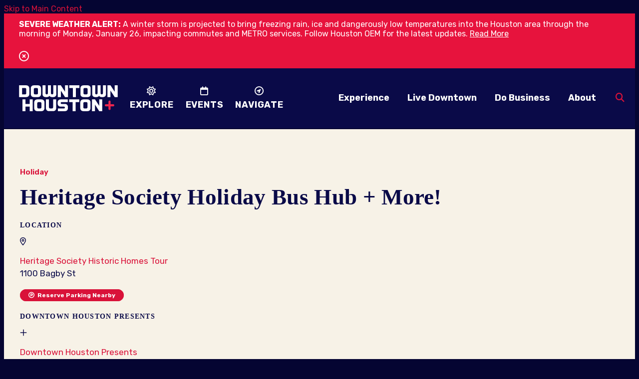

--- FILE ---
content_type: text/html; charset=UTF-8
request_url: https://downtownhouston.org/do/holiday-bus-tours
body_size: 7558
content:

<!doctype html>
<html lang="en" prefix="og: http://ogp.me/ns#">
<head>
  <meta charset="utf-8">
  <meta name="viewport" content="width=device-width, initial-scale=1">
  <meta name="p:domain_verify" content="d62833ce57784a2633fa8682c30f16ae">
  <title>Heritage Society Holiday Bus Hub + More! | Downtown Houston</title>
  <link rel="canonical" href="https://downtownhouston.org/do/holiday-bus-tours">
  <meta name="robots" content="index, follow">
  <meta name="description" content="Heritage Society Holiday Bus Hub + More! | Downtown Houston">
  
  <link rel="preconnect" href="https://ctycms.com/">
  <link rel="preconnect" href="https://img.ctykit.com/">
  <link rel="preconnect" href="https://fonts.googleapis.com">
  <link rel="preconnect" href="https://fonts.gstatic.com" crossorigin>
  
  <link rel="icon" href="/favicon.ico" sizes="any">
  <link rel="icon" href="/favicon.svg" type="image/svg+xml">
  <link rel="apple-touch-icon" href="/apple-touch-icon.png">
  <link rel="manifest" href="/site.webmanifest">
  
  <link rel="stylesheet" href="https://ctycms.com/tx-houston/css/cty_css_v21.min.css">  
  
  <link rel="stylesheet" href="/_templates/_styles.css?v=2025-08-01a">
  
  <link href="https://fonts.googleapis.com/css2?family=Rubik:ital,wght@0,400;0,500;0,600;0,700;1,400;1,700&display=swap" rel="stylesheet">
  <link href="https://fonts.googleapis.com/css2?family=Kanit:wght@400;600;700&display=swap" rel="stylesheet">  
     
  <script defer src="https://kit.fontawesome.com/1872c177cb.js" crossorigin="anonymous"></script>


<!-- Google tag (gtag.js) -->
<script async src="https://www.googletagmanager.com/gtag/js?id=G-Z6SK8DYJVT"></script>
<script>
  window.dataLayer = window.dataLayer || [];
  function gtag(){dataLayer.push(arguments);}
  gtag('js', new Date());
  gtag('config', 'G-Z6SK8DYJVT');
</script>

      
</head>
<body>
	
<a class="visually-hidden-focusable" href="#page-content">Skip to Main Content</a>
	
<div class="alert-wrap">
	<div class="alerts-class alert-magenta alert-first">
		<div class="container-fluid container-fluid-full">
			<div class="row">
				<div class="col-11 text-start">
					<div class="alerts-message"><strong>Severe Weather Alert:</strong> A winter storm is projected to bring freezing rain, ice and dangerously low temperatures into the Houston area through the morning of Monday, January 26, impacting commutes and METRO services. Follow Houston OEM for the latest updates. <a class="alerts-link" href="https://houstonoem.org/" target="_blank" rel="noopener" aria-label="Get Alert Content">Read More</a></div>
				</div>				<div class="col-1 text-end">
<div class="alerts-dismiss"><button aria-label="dismiss alert" id="dismiss-alert"><i aria-hidden="true" class="far fa-times-circle"></i></button></div>				</div>			</div>		</div>	</div></div>


				
	
<div id="page-wrap">
<header>	
<div id="page-header">
<div class="header-wrap">
  <div class="container-fluid container-fluid-full">
    <div class="nav-relative">
      <div class="nav-hold">       
        <div class="nav-logo"><a href="/" aria-label="home">
          <svg version="1.1" xmlns="http://www.w3.org/2000/svg" xmlns:xlink="http://www.w3.org/1999/xlink" x="0px" y="0px"
          	 viewBox="0 0 1000 264" style="enable-background:new 0 0 1000 264;" xml:space="preserve">
          <path style="fill:#FFFFFF" d="M31.5,92.8h30.3c7,0,12-5.1,12-12.1V40c0-7-5.1-12.1-12-12.1H31.5V92.8z M1,120.1V0.6h74.1c16.9,0,29.3,12.5,29.3,29.5v60.4
          	c0,17.1-12.4,29.5-29.3,29.5H1z M150.2,80.6c0,7,5.1,12.1,12,12.1h18.3c7,0,12-5.1,12-12.1V40c0-7-5.1-12.1-12-12.1h-18.3
          	c-6.9,0-12,5.1-12,12.1V80.6z M149,120.1c-16.9,0-29.3-12.5-29.3-29.5V30.1c0-17.1,12.4-29.5,29.3-29.5h44.7
          	c16.9,0,29.3,12.5,29.3,29.5v60.4c0,17.1-12.4,29.5-29.3,29.5H149z M347.4,0.6h30.5v89.9c0,17.1-12.4,29.5-29.3,29.5h-16.3
          	c-10.3,0-19.2-4.8-24.2-12.3c-5.1,7.5-13.9,12.3-24.2,12.3h-16.3c-16.9,0-29.3-12.5-29.3-29.5V0.6h30.5v80c0,7,5.1,12.1,12,12.1
          	c6.9,0,12-5.1,12-12.1v-80h30.5v80c0,7,5.1,12.1,12,12.1c6.9,0,12-5.1,12-12.1V0.6z M496.6,0.6v119.5h-30.5l-42.4-65.5v65.5h-30.5
          	V0.6h30.5l42.4,65.5V0.6H496.6z M611,0.6v27.3h-35.6v92.2h-30.5V27.9h-35.6V0.6H611z M652.6,80.6c0,7,5.1,12.1,12,12.1h18.3
          	c7,0,12-5.1,12-12.1V40c0-7-5.1-12.1-12-12.1h-18.3c-6.9,0-12,5.1-12,12.1V80.6z M651.4,120.1c-16.9,0-29.3-12.5-29.3-29.5V30.1
          	c0-17.1,12.4-29.5,29.3-29.5h44.7c16.9,0,29.3,12.5,29.3,29.5v60.4c0,17.1-12.4,29.5-29.3,29.5H651.4z M849.8,0.6h30.5v89.9
          	c0,17.1-12.4,29.5-29.3,29.5h-16.3c-10.3,0-19.2-4.8-24.2-12.3c-5.1,7.5-13.9,12.3-24.2,12.3H770c-16.9,0-29.3-12.5-29.3-29.5V0.6
          	h30.5v80c0,7,5.1,12.1,12,12.1s12-5.1,12-12.1v-80h30.5v80c0,7,5.1,12.1,12,12.1c6.9,0,12-5.1,12-12.1V0.6z M999,0.6v119.5h-30.5
          	l-42.4-65.5v65.5h-30.5V0.6h30.5l42.4,65.5V0.6H999z M139,143.9v119.5h-30.5v-46.1H66.2v46.1H35.6V143.9h30.5V190h42.4v-46.1H139z
          	 M184.8,224c0,7,5.1,12.1,12,12.1h18.3c7,0,12-5.1,12-12.1v-40.6c0-7-5.1-12.1-12-12.1h-18.3c-6.9,0-12,5.1-12,12.1V224z
          	 M183.6,263.4c-16.9,0-29.3-12.5-29.3-29.5v-60.4c0-17.1,12.4-29.5,29.3-29.5h44.7c16.9,0,29.3,12.5,29.3,29.5v60.4
          	c0,17.1-12.4,29.5-29.3,29.5H183.6z M376.3,143.9v89.9c0,17.1-12.4,29.5-29.3,29.5h-44.7c-16.9,0-29.3-12.5-29.3-29.5v-89.9h30.5v80
          	c0,7,5.1,12.1,12,12.1h18.3c7,0,12-5.1,12-12.1v-80H376.3z M495,219v15.4c0,17.1-12.4,29-29.3,29h-72.4v-27.3h61.9
          	c5.4,0,9.3-3.9,9.3-9.4c0-5.5-3.9-9.4-9.3-9.4h-34.2c-17.3,0-29.3-12-29.3-29V173c0-17.1,12.4-29,29.3-29h72.4v27.3h-61.9
          	c-5.4,0-9.3,3.9-9.3,9.4c0,5.5,3.9,9.4,9.3,9.4h34.2C482.6,190,495,202,495,219 M609.4,143.9v27.3h-35.6v92.2h-30.5v-92.2h-35.6
          	v-27.3H609.4z M650.9,224c0,7,5.1,12.1,12,12.1h18.3c7,0,12-5.1,12-12.1v-40.6c0-7-5.1-12.1-12-12.1H663c-6.9,0-12,5.1-12,12.1V224z
          	 M649.7,263.4c-16.9,0-29.3-12.5-29.3-29.5v-60.4c0-17.1,12.4-29.5,29.3-29.5h44.7c16.9,0,29.3,12.5,29.3,29.5v60.4
          	c0,17.1-12.4,29.5-29.3,29.5H649.7z M842.5,143.9v119.5H812l-42.4-65.5v65.5h-30.5V143.9h30.5l42.4,65.5v-65.5H842.5z"/>
          <path style="fill:#ED254E" d="M964.3,203.6L964.3,203.6c0,6.1-4.9,11-10.9,11h-26v26.2c0,6.1-4.9,11-10.9,11c-6,0-10.9-4.9-10.9-11v-26.2
          	h-26.1c-6,0-10.9-4.9-10.9-11s4.9-11,10.9-11h26.1v-26.2c0-6.1,4.9-11,10.9-11c6,0,10.9,4.9,10.9,11v26.2h26
          	C959.5,192.6,964.3,197.6,964.3,203.6"/>
          </svg>
        </a></div>
        <div class="nav-toggle">
          <a href="#" aria-label="toggle menu" aria-expanded="false" id="nav-drawer-toggle">
            <span class="nav-toggle-open"><i aria-hidden="true" class="fas fa-bars"></i></span>
            <span class="nav-toggle-close" style="display:none"><i aria-hidden="true" class="fas fa-times"></i></span>
          </a>
        </div>
      </div>
      <div id="nav-drawer">
				<nav>
				  
        <div id="callout-nav">
          <ul>
            <li><a href="/explore"><span><i aria-hidden="true" class="far fa-sun"></i></span><strong>Explore</strong></a></li><li><a href="/calendar"><span><i aria-hidden="true" class="far fa-calendar"></i></span><strong>Events</strong></a></li><li><a href="/navigate"><span><i aria-hidden="true" class="far fa-circle-location-arrow"></i></span><strong>Navigate</strong></a></li>          </ul>
        </div>  
				<div id="primary-nav">			
					

<ul>
<li><div class="menu-set"><a href="/experience">Experience</a><a href="#" aria-label="toggle sub menu" aria-expanded="false" class="subnav-toggle"><span class="subnav-toggle-open"><i aria-hidden="true" class="fas fa-chevron-down"></i></span><span class="subnav-toggle-close" style="display:none"><i aria-hidden="true" class="fas fa-chevron-up"></i></span></a></div>

	<ul>
		<li><a href="/experience/dining">Dining</a></li>
		<li><a href="/experience/bars-nightlife">Bars + Nightlife</a></li>
		<li><a href="/experience/public-art">Public Art</a></li>
		<li><a href="/experience/stay">Stay</a></li>
		<li><a href="/experience/parks">Parks</a></li>
		<li><a href="/experience/downtown-tunnels">Downtown Tunnels</a></li>
		<li><a href="/experience/neighborhoods">Neighborhoods</a></li>
		<li><a href="/experience/stories">Stories</a></li>
	</ul>
</li>
<li><div class="menu-set"><a href="/live-downtown">Live Downtown</a><a href="#" aria-label="toggle sub menu" aria-expanded="false" class="subnav-toggle"><span class="subnav-toggle-open"><i aria-hidden="true" class="fas fa-chevron-down"></i></span><span class="subnav-toggle-close" style="display:none"><i aria-hidden="true" class="fas fa-chevron-up"></i></span></a></div>

	<ul>
		<li><a href="/live-downtown/housing">Housing</a></li>
		<li><a href="/live-downtown/services">Residential Services</a></li>
		<li><a href="/live-downtown/community">Community</a></li>
	</ul>
</li>
<li><div class="menu-set"><a href="/do-business">Do Business</a><a href="#" aria-label="toggle sub menu" aria-expanded="false" class="subnav-toggle"><span class="subnav-toggle-open"><i aria-hidden="true" class="fas fa-chevron-down"></i></span><span class="subnav-toggle-close" style="display:none"><i aria-hidden="true" class="fas fa-chevron-up"></i></span></a></div>

	<ul>
		<li><a href="/do-business/research-reports">Research + Reports</a></li>
		<li><a href="/do-business/incentives-programs">Real Estate Programs</a></li>
		<li><a href="/do-business/investment-map">Investment Map</a></li>
		<li><a href="/do-business/office">Office</a></li>
		<li><a href="/do-business/hospitality">Hospitality</a></li>
		<li><a href="/do-business/procurement-rfp">Procurement + RFP</a></li>
		<li><a href="/do-business/become-a-member">Become a CHI Member</a></li>
	</ul>
</li>
<li><div class="menu-set"><a href="/about">About</a><a href="#" aria-label="toggle sub menu" aria-expanded="false" class="subnav-toggle"><span class="subnav-toggle-open"><i aria-hidden="true" class="fas fa-chevron-down"></i></span><span class="subnav-toggle-close" style="display:none"><i aria-hidden="true" class="fas fa-chevron-up"></i></span></a></div>

	<ul>
		<li><a href="/about/strategic-alignment-plan">Strategic Alignment Plan</a></li>
		<li><a href="/about/top20">Downtown&#039;s Top 20</a></li>
		<li><a href="/about/dth-builds">DTH+ Builds</a></li>
		<li><a href="/about/central-houston">CHI</a></li>
		<li><a href="/about/houston-downtown-management-district">HDMD</a></li>
		<li><a href="/about/downtown-redevelopment-authority">DRA</a></li>
		<li><a href="/about/programs">Programs</a></li>
		<li><a href="/about/staff">Staff</a></li>
		<li><a href="/about/resources">Resources</a></li>
		<li><a href="/about/newsletters">Newsletters</a></li>
		<li><a href="/about/news">In the News</a></li>
		<li><a href="/about/contact-us">Contact Us</a></li>
		<li><a href="/about/career-opportunities">Career Opportunities</a></li>
	</ul>
</li>
</ul>

				</div>
				<div id="secondary-nav">
          
          <div class="search-hold">
  					<div class="search-box">
              <div class="search-box-block">
  						  <form id="site-search" method="get" action="/search">
  							  <label class="visually-hidden-focusable" for="q">Search</label>
  							  <input type="text" id="q" name="q" placeholder="Search">
  							  <button type="submit" aria-label="submit"><i aria-hidden="true" title="submit" class="fas fa-search"></i></button>
  						  </form>
              </div>
  					</div>
            <div class="search-toggle">
              <a href="#" aria-label="toggle search" aria-expanded="false" id="nav-search-toggle">
                <span class="search-toggle-open"><i aria-hidden="true" class="fas fa-search"></i></span>
                <span class="search-toggle-close" style="display:none"><i aria-hidden="true" class="fas fa-times"></i></span>
              </a>
            </div>
            
          </div>
				</div>
			</nav>
			</div>
		</div>
	 </div>
</div>
</div>
</header>

<main id="page-content">
	
<div class="theme-houston-light">

<div class="container-fluid">
	<div class="row gx-5 padding-top align-items-end">
		<div class="col-lg-6 col-xl-5">
      
      <p class="header-groups"><a href="/calendar/holiday">Holiday</a> 
</p>

      
  		<h1>Heritage Society Holiday Bus Hub + More!</h1>
						
      <h2 class="on-detail">Location</h2><div class="awesome-box"><div class="awesome-box-icon"><i aria-hidden="true" class="far fa-map-marker-alt"></i></div><div class="awesome-box-link"><p><a href="/go/heritage-society-historic-homes-tour">Heritage Society Historic Homes Tour</a><br />1100 Bagby St</p></div></div><p><a href="https://widget.arrive.com/index.html?ui-components=map,time-picker,checkout,purchase-confirmation&destination-latitude=29.75903&destination-longitude=-95.37238&map-panning=true&map-zoom=16&parkwhiz-opens-in-new-tab=false&search-radius=2&title-override-text=Parking%20Near%20Heritage+Society+Historic+Homes+Tour" class="btn btn-brand-pill" target="_blank" rel="noopener"><i class="fa-solid fa-circle-parking"></i>&nbsp;&nbsp;Reserve Parking Nearby</a></p>  
      
      <h2 class="on-detail">Downtown Houston Presents</h2><div class="awesome-box"><div class="awesome-box-icon"><i aria-hidden="true" class="far fa-plus"></i></div><div class="awesome-box-link"><p><a href="/calendar/downtown-houston-presents">Downtown Houston Presents</a></p></div></div>      
      <p><a href="https://www.eventbrite.com/e/holiday-bus-tours-tickets-757884642367?aff=oddtdtcreator"  class="btn btn-brand-pill" rel="noopener" target="_blank">Event Website</a></p>
    
      
  		<h2 class="on-detail">Dates and Times for this Past Event</h2>
<ul class="datelist">
<li><div class="awesome-box"><div class="awesome-box-icon"><i aria-hidden="true" class="far fa-calendar-day"></i></div><div class="awesome-box-link"><span class="dldate">Saturday, Dec 30, 2023</span>&nbsp;&nbsp;<span class="dltime">7 p.m. - 10 p.m.</span></div></div></li>
<li><div class="awesome-box"><div class="awesome-box-icon"><i aria-hidden="true" class="far fa-calendar-day"></i></div><div class="awesome-box-link"><span class="dldate">Friday, Dec 29, 2023</span>&nbsp;&nbsp;<span class="dltime">7 p.m. - 10 p.m.</span></div></div></li>
<li><div class="awesome-box"><div class="awesome-box-icon"><i aria-hidden="true" class="far fa-calendar-day"></i></div><div class="awesome-box-link"><span class="dldate">Saturday, Dec 23, 2023</span>&nbsp;&nbsp;<span class="dltime">7 p.m. - 10 p.m.</span></div></div></li>
<li><div class="awesome-box"><div class="awesome-box-icon"><i aria-hidden="true" class="far fa-calendar-day"></i></div><div class="awesome-box-link"><span class="dldate">Friday, Dec 22, 2023</span>&nbsp;&nbsp;<span class="dltime">7 p.m. - 10 p.m.</span></div></div></li>
<li><div class="awesome-box"><div class="awesome-box-icon"><i aria-hidden="true" class="far fa-calendar-day"></i></div><div class="awesome-box-link"><span class="dldate">Saturday, Dec 16, 2023</span>&nbsp;&nbsp;<span class="dltime">7 p.m. - 10 p.m.</span></div></div></li>
<li><div class="awesome-box"><div class="awesome-box-icon"><i aria-hidden="true" class="far fa-calendar-day"></i></div><div class="awesome-box-link"><span class="dldate">Friday, Dec 15, 2023</span>&nbsp;&nbsp;<span class="dltime">7 p.m. - 10 p.m.</span></div></div></li>
<li><div class="awesome-box"><div class="awesome-box-icon"><i aria-hidden="true" class="far fa-calendar-day"></i></div><div class="awesome-box-link"><span class="dldate">Saturday, Dec 9, 2023</span>&nbsp;&nbsp;<span class="dltime">7 p.m. - 10 p.m.</span></div></div></li>
<li><div class="awesome-box"><div class="awesome-box-icon"><i aria-hidden="true" class="far fa-calendar-day"></i></div><div class="awesome-box-link"><span class="dldate">Friday, Dec 8, 2023</span>&nbsp;&nbsp;<span class="dltime">7 p.m. - 10 p.m.</span></div></div></li>
<li><div class="awesome-box"><div class="awesome-box-icon"><i aria-hidden="true" class="far fa-calendar-day"></i></div><div class="awesome-box-link"><span class="dldate">Saturday, Dec 2, 2023</span>&nbsp;&nbsp;<span class="dltime">7 p.m. - 10 p.m.</span></div></div></li>
<li><div class="awesome-box"><div class="awesome-box-icon"><i aria-hidden="true" class="far fa-calendar-day"></i></div><div class="awesome-box-link"><span class="dldate">Friday, Dec 1, 2023</span>&nbsp;&nbsp;<span class="dltime">7 p.m. - 10 p.m.</span></div></div></li>
<li><div class="awesome-box"><div class="awesome-box-icon"><i aria-hidden="true" class="far fa-calendar-day"></i></div><div class="awesome-box-link"><span class="dldate">Saturday, Nov 25, 2023</span>&nbsp;&nbsp;<span class="dltime">7 p.m. - 10 p.m.</span></div></div></li>
<li><div class="awesome-box"><div class="awesome-box-icon"><i aria-hidden="true" class="far fa-calendar-day"></i></div><div class="awesome-box-link"><span class="dldate">Friday, Nov 24, 2023</span>&nbsp;&nbsp;<span class="dltime">7 p.m. - 10 p.m.</span></div></div></li>
</ul>
            	

		</div><div class="col-lg-6 col-xl-7">
		
<div id="carousel-detail" class="carousel slide carousel-fade" data-bs-ride="carousel">
<div class="carousel-inner">
<div class="carousel-item active" data-bs-interval="3000" data-pause="true">	<img width="7172" height="4784" class="d-block img-fluid" src="https://img.ctykit.com/cdn/tx-houston/images/tr:w-1800/houston-city-bus-tour-final-57-1-v1.jpg" alt="" />
</div>
<div class="carousel-item" data-bs-interval="3000" data-pause="true">	<img width="2500" height="1308" class="d-block img-fluid" src="https://img.ctykit.com/cdn/tx-houston/images/tr:w-1800/dd-holiday-bus-tour-1200x628-v1.jpg" alt="" />
</div>
</div>
    <button class="carousel-control-prev" type="button" data-bs-target="#carousel-detail" data-bs-slide="prev">
      <span class="carousel-control-prev-icon" aria-hidden="true"></span>
      <span class="visually-hidden">Previous</span>
    </button>
    <button class="carousel-control-next" type="button" data-bs-target="#carousel-detail" data-bs-slide="next">
      <span class="carousel-control-next-icon" aria-hidden="true"></span>
      <span class="visually-hidden">Next</span>
    </button>
    </div>
		

		</div>
	</div>
  <div class="row">
    <div class="col-12 padding-bottom">
      
      <div class="hold-maxwidth">
		
	    <h2 class="on-detail">Details</h2>
<p>After strolling through Winter Wanderland on Bagby, meet us at he Heritage Society Holiday Bus Hub event Fridays and Saturday, from 7:00 PM - 10:00 PM, at 1100 Bagby Street. Free Parking is at 212 Dallas.&nbsp; <a href="https://www.eventbrite.com/e/heritage-society-holiday-bus-hub-more-tickets-757884642367?aff=oddtdtcreator" target="_blank">It is free for the public to attend</a>!</p>
<p>Enjoy free pictures with <strong>Texas Santa</strong> and <strong>Letters to Santa</strong> on the Bagby Street Patio.</p>
<p>Experience an <strong>AO Art Show artists</strong> and <strong>Freedmen’s Town Farmers Market hosted by Heritage Society</strong></p>
<p>Pick up a holiday treat at the The Heritage Society’s <strong>Museum Gift Shop, </strong>open from <b>7</b><strong>:00 - 10 PM</strong>. The museum exhibit is only <strong>$5</strong> and includes <strong>hot chocolate</strong> and <strong>cookies</strong>.</p>
<p>Grab a ticket and a holiday passport and catch a ride on the Hop-on, Hop-off Holiday Trolley to visit any of the 11 City Lights Holiday Villages. <a href="https://www.visithoustontexas.com/citylights/" target="_blank">https://www.visithoustontexas.com/citylights/</a> $15/adults $10/kids and collect your stamps to redeem for local holiday treats and the chance to win a Downtown staycation package!</p>
<p><strong>Winter Wanderland</strong> is in its third year of celebration since Downtown Houston+ redesigned Bagby Street to be an enjoyable promenade near City Hall. Sam Houston Park has a sparkling <strong>Constellation Tunnel</strong> and across the street at the Houston Public Library are the enormous lighted <strong>Angel Wings</strong> for that perfect holiday photo. 1000 Bagby Street.</p>
<p>Parking is available at&nbsp;<strong>Heritage Clay Street Garage at&nbsp;</strong><a href="https://nam11.safelinks.protection.outlook.com/?url=https%3A%2F%2Fmaps.app.goo.gl%2FTwhXA1mKmgE9E9xd6&amp;data=05%7C01%7Caaron.hernandez%40downtownhouston.org%7C7fc5df6f57794368222308dbe5e0f71a%7C1ec851adc5cd474f8e70fc28564a6be6%7C0%7C0%7C638356526614661663%7CUnknown%7CTWFpbGZsb3d8eyJWIjoiMC4wLjAwMDAiLCJQIjoiV2luMzIiLCJBTiI6Ik1haWwiLCJXVCI6Mn0%3D%7C3000%7C%7C%7C&amp;sdata=y38DqVk9Q7li4joAn977SKi89VppD%2FhZyhNfsP6SEc8%3D&amp;reserved=0" data-auth="Verified" data-loopstyle="linkonly"><strong>1200 Bagby Street</strong></a>&nbsp;for a discounted rate of $10 every Friday and Saturday night.&nbsp;</p>
<p></p>      
	    <h2 class="on-detail">Ticket Info</h2>
<p>Register for free tickets for the event&nbsp;<a href="https://www.eventbrite.com/e/holiday-bus-tours-tickets-757884642367?aff=oddtdtcreator" target="_blank">here</a>.<a href="Take a trolley around the city to see the holiday lights! Hop on and off to explore the City Lights Downtown Holiday Magic Villages." target="_blank"></a></p>
<p>Purchase Bus Tours <a href="https://houstoncitytours.us/" target="_blank">here</a>.&nbsp;</p>      
      </div>
      
      
    </div>
  </div>
</div>


<div class="container-fluid">
	<div class="row gx-5 padding-top">	
<div class="col-12 col-md-4 padding-bottom ftn">
	<div class="ftn-label">Nearby Dining</div>
<ul>
<li><a class="ftnname" href="/go/rosalie-italian-soul">Rosalie Italian Soul</a><span class="ftnaddress">400 Dallas St</span> <span class="ftndistance"> (550 feet SE)</span></li>
<li><a class="ftnname" href="/go/guard-and-grace">Guard &amp; Grace</a><span class="ftnaddress">500 Dallas St</span> <span class="ftndistance"> (867 feet SE)</span></li>
<li><a class="ftnname" href="/go/poke-fresh">Poke Fresh </a><span class="ftnaddress">507 Dallas St</span> <span class="ftndistance"> (878 feet SE)</span></li>
<li><a class="ftnname" href="/go/zero-sandwich">Zero Sandwich</a><span class="ftnaddress">507 Dallas St</span> <span class="ftndistance"> (878 feet SE)</span></li>
<li><a class="ftnname" href="/go/mendocino-farms-1">Mendocino Farms</a><span class="ftnaddress">1200 Smith St</span> <span class="ftndistance"> (890 feet SE)</span></li>
<li><a class="ftnname" href="/go/real-agave">Real Agave</a><span class="ftnaddress">1100 Louisiana St</span> <span class="ftndistance"> (0.2 miles SE)</span></li>
<li><a class="ftnname" href="/go/russos-new-york-pizzeria-and-italian-kitchen">Russo&#039;s New York Pizzeria &amp; Italian Kitchen</a><span class="ftnaddress">604 Polk St</span> <span class="ftndistance"> (0.2 miles SE)</span></li>
</ul>
</div>
<div class="col-12 col-md-4 padding-bottom ftn">
	<div class="ftn-label">Nearby Bars &amp; Nightlife</div>
<ul>
<li><a class="ftnname" href="/go/rosalie-italian-soul">Rosalie Italian Soul</a><span class="ftnaddress">400 Dallas St</span> <span class="ftndistance"> (550 feet SE)</span></li>
<li><a class="ftnname" href="/go/guard-and-grace">Guard &amp; Grace</a><span class="ftnaddress">500 Dallas St</span> <span class="ftndistance"> (867 feet SE)</span></li>
<li><a class="ftnname" href="/go/real-agave">Real Agave</a><span class="ftnaddress">1100 Louisiana St</span> <span class="ftndistance"> (0.2 miles SE)</span></li>
<li><a class="ftnname" href="/go/gulf-and-prairie">Gulf &amp; Prairie</a><span class="ftnaddress">1200 Louisiana St</span> <span class="ftndistance"> (0.2 miles SE)</span></li>
<li><a class="ftnname" href="/go/adair-downtown">Adair Downtown</a><span class="ftnaddress">1000 Louisiana St</span> <span class="ftndistance"> (0.3 miles E)</span></li>
<li><a class="ftnname" href="/go/diana-american-grill">Diana American Grill</a><span class="ftnaddress">800 Bagby St</span> <span class="ftndistance"> (0.3 miles NE)</span></li>
<li><a class="ftnname" href="/go/40-below">40 Below</a><span class="ftnaddress">520 Texas Avenue</span> <span class="ftndistance"> (0.4 miles NE)</span></li>
</ul>
</div>
<div class="col-12 col-md-4 padding-bottom ftn">
	<div class="ftn-label">Nearby Shopping &amp; Services</div>
<ul>
<li><a class="ftnname" href="/go/work-and-mother-at-allen-center">Work &amp; Mother at Allen Center</a><span class="ftnaddress">333 Clay St</span> <span class="ftndistance"> (680 feet SE)</span></li>
<li><a class="ftnname" href="/go/houston-public-library">Houston Public Library </a><span class="ftnaddress">500 McKinney St</span> <span class="ftndistance"> (783 feet E)</span></li>
<li><a class="ftnname" href="/go/houston-public-library-passport-office">Houston Public Library Passport Office</a><span class="ftnaddress">500 McKinney St</span> <span class="ftndistance"> (783 feet E)</span></li>
<li><a class="ftnname" href="/go/chase-bank-allen-center">Chase Bank - Allen Center</a><span class="ftnaddress">500 Dallas St</span> <span class="ftndistance"> (826 feet SE)</span></li>
<li><a class="ftnname" href="/go/julia-ideson-library">Julia Ideson Library</a><span class="ftnaddress">550 McKinney St</span> <span class="ftndistance"> (1044 feet E)</span></li>
<li><a class="ftnname" href="/go/gateway-newstand-1">Gateway Newstand</a><span class="ftnaddress">1100 Louisiana St</span> <span class="ftndistance"> (0.2 miles SE)</span></li>
<li><a class="ftnname" href="/go/page">Page</a><span class="ftnaddress">1100 Louisiana St</span> <span class="ftndistance"> (0.2 miles SE)</span></li>
</ul>
</div>
	</div>
</div>
	

</div> 


</main>

<footer>
	<div class="footer-wrap">
		<div class="container-fluid container-fluid-full">
			<div class="row align-items-end">
				<div class="col-12 col-xl-4 padding-fcell text-center text-xl-start" id="footer-box-1">
					
          <div class="footer-logo"><a href="/" aria-label="home">
            <svg version="1.1" xmlns="http://www.w3.org/2000/svg" xmlns:xlink="http://www.w3.org/1999/xlink" x="0px" y="0px"
            	 viewBox="0 0 1000 264" style="enable-background:new 0 0 1000 264;" xml:space="preserve">
            <path style="fill:#FFFFFF" d="M31.5,92.8h30.3c7,0,12-5.1,12-12.1V40c0-7-5.1-12.1-12-12.1H31.5V92.8z M1,120.1V0.6h74.1c16.9,0,29.3,12.5,29.3,29.5v60.4
            	c0,17.1-12.4,29.5-29.3,29.5H1z M150.2,80.6c0,7,5.1,12.1,12,12.1h18.3c7,0,12-5.1,12-12.1V40c0-7-5.1-12.1-12-12.1h-18.3
            	c-6.9,0-12,5.1-12,12.1V80.6z M149,120.1c-16.9,0-29.3-12.5-29.3-29.5V30.1c0-17.1,12.4-29.5,29.3-29.5h44.7
            	c16.9,0,29.3,12.5,29.3,29.5v60.4c0,17.1-12.4,29.5-29.3,29.5H149z M347.4,0.6h30.5v89.9c0,17.1-12.4,29.5-29.3,29.5h-16.3
            	c-10.3,0-19.2-4.8-24.2-12.3c-5.1,7.5-13.9,12.3-24.2,12.3h-16.3c-16.9,0-29.3-12.5-29.3-29.5V0.6h30.5v80c0,7,5.1,12.1,12,12.1
            	c6.9,0,12-5.1,12-12.1v-80h30.5v80c0,7,5.1,12.1,12,12.1c6.9,0,12-5.1,12-12.1V0.6z M496.6,0.6v119.5h-30.5l-42.4-65.5v65.5h-30.5
            	V0.6h30.5l42.4,65.5V0.6H496.6z M611,0.6v27.3h-35.6v92.2h-30.5V27.9h-35.6V0.6H611z M652.6,80.6c0,7,5.1,12.1,12,12.1h18.3
            	c7,0,12-5.1,12-12.1V40c0-7-5.1-12.1-12-12.1h-18.3c-6.9,0-12,5.1-12,12.1V80.6z M651.4,120.1c-16.9,0-29.3-12.5-29.3-29.5V30.1
            	c0-17.1,12.4-29.5,29.3-29.5h44.7c16.9,0,29.3,12.5,29.3,29.5v60.4c0,17.1-12.4,29.5-29.3,29.5H651.4z M849.8,0.6h30.5v89.9
            	c0,17.1-12.4,29.5-29.3,29.5h-16.3c-10.3,0-19.2-4.8-24.2-12.3c-5.1,7.5-13.9,12.3-24.2,12.3H770c-16.9,0-29.3-12.5-29.3-29.5V0.6
            	h30.5v80c0,7,5.1,12.1,12,12.1s12-5.1,12-12.1v-80h30.5v80c0,7,5.1,12.1,12,12.1c6.9,0,12-5.1,12-12.1V0.6z M999,0.6v119.5h-30.5
            	l-42.4-65.5v65.5h-30.5V0.6h30.5l42.4,65.5V0.6H999z M139,143.9v119.5h-30.5v-46.1H66.2v46.1H35.6V143.9h30.5V190h42.4v-46.1H139z
            	 M184.8,224c0,7,5.1,12.1,12,12.1h18.3c7,0,12-5.1,12-12.1v-40.6c0-7-5.1-12.1-12-12.1h-18.3c-6.9,0-12,5.1-12,12.1V224z
            	 M183.6,263.4c-16.9,0-29.3-12.5-29.3-29.5v-60.4c0-17.1,12.4-29.5,29.3-29.5h44.7c16.9,0,29.3,12.5,29.3,29.5v60.4
            	c0,17.1-12.4,29.5-29.3,29.5H183.6z M376.3,143.9v89.9c0,17.1-12.4,29.5-29.3,29.5h-44.7c-16.9,0-29.3-12.5-29.3-29.5v-89.9h30.5v80
            	c0,7,5.1,12.1,12,12.1h18.3c7,0,12-5.1,12-12.1v-80H376.3z M495,219v15.4c0,17.1-12.4,29-29.3,29h-72.4v-27.3h61.9
            	c5.4,0,9.3-3.9,9.3-9.4c0-5.5-3.9-9.4-9.3-9.4h-34.2c-17.3,0-29.3-12-29.3-29V173c0-17.1,12.4-29,29.3-29h72.4v27.3h-61.9
            	c-5.4,0-9.3,3.9-9.3,9.4c0,5.5,3.9,9.4,9.3,9.4h34.2C482.6,190,495,202,495,219 M609.4,143.9v27.3h-35.6v92.2h-30.5v-92.2h-35.6
            	v-27.3H609.4z M650.9,224c0,7,5.1,12.1,12,12.1h18.3c7,0,12-5.1,12-12.1v-40.6c0-7-5.1-12.1-12-12.1H663c-6.9,0-12,5.1-12,12.1V224z
            	 M649.7,263.4c-16.9,0-29.3-12.5-29.3-29.5v-60.4c0-17.1,12.4-29.5,29.3-29.5h44.7c16.9,0,29.3,12.5,29.3,29.5v60.4
            	c0,17.1-12.4,29.5-29.3,29.5H649.7z M842.5,143.9v119.5H812l-42.4-65.5v65.5h-30.5V143.9h30.5l42.4,65.5v-65.5H842.5z"/>
            <path style="fill:#ED254E" d="M964.3,203.6L964.3,203.6c0,6.1-4.9,11-10.9,11h-26v26.2c0,6.1-4.9,11-10.9,11c-6,0-10.9-4.9-10.9-11v-26.2
            	h-26.1c-6,0-10.9-4.9-10.9-11s4.9-11,10.9-11h26.1v-26.2c0-6.1,4.9-11,10.9-11c6,0,10.9,4.9,10.9,11v26.2h26
            	C959.5,192.6,964.3,197.6,964.3,203.6"/>
            </svg>
          </a></div>
                    
					<p class="intro" style="font-weight:400">Get In Touch</p>
          <div class="footer-social">
            <a href="https://www.twitter.com/DowntownHouston" rel="noopener" target="_blank" aria-label="Downtown Houston Twitter"><i aria-hidden="true" class="fab fa-x-twitter"></i></a><a href="https://www.facebook.com/pages/Downtown-Houston/115104521841645" rel="noopener" target="_blank" aria-label="Downtown Houston Facebook"><i aria-hidden="true" class="fab fa-facebook-f"></i></a><a href="https://instagram.com/downtownhouston" rel="noopener" target="_blank" aria-label="Downtown Houston Instagram"><i aria-hidden="true" class="fab fa-instagram"></i></a><a href=" https://www.youtube.com/@downtownhoustonplus" rel="noopener" target="_blank" aria-label="Downtown Houston YouTube"><i aria-hidden="true" class="fab fa-youtube"></i></a><a href="https://www.tiktok.com/@downtown.houston" rel="noopener" target="_blank" aria-label="Downtown Houston TikTok"><i aria-hidden="true" class="fab fa-tiktok"></i></a><a href="https://www.linkedin.com/company/central-houston-inc-/" rel="noopener" target="_blank" aria-label="Downtown Houston Linked In"><i aria-hidden="true" class="fab fa-linkedin-in"></i></a>          </div>
          <p>1221 McKinney Street, Suite 4250<br />Houston, Texas 77010 &nbsp;&bull;&nbsp; 713.650.3022</p>
          
				</div>
        <div class="col-12 col-xl-2 padding-fcell text-center text-xl-start">
  				<nav><ul><li><a href="/explore">Explore</a></li><li><a href="/calendar">Events</a></li><li><a href="/navigate">Navigate</a></li><li><a href="/experience">Experience</a></li><li><a href="/live-downtown">Live Downtown</a></li><li><a href="/do-business">Do Business</a></li><li><a href="/about">About</a></li></ul></nav>        </div>
        <div class="col-12 col-xl-3 padding-fcell text-center text-xl-start">
          <p class="our-boards">Our Boards:</p>
          <nav><ul>
            <li><a href="/central-houston">Central Houston Inc</a></li>
            <li><a href="/houston-downtown-management-district">Houston Downtown Management District</a></li>
            <li><a href="/downtown-redevelopment-authority">Downtown Redevelopment Authority</a></li>
          </ul></nav>
        </div>
				<div class="col-12 col-xl-3 padding-fcell text-center text-xl-end">
					<div class="footer-subscribe-box">
            <div class="footer-subscribe-box-inner">
						  <p class="footer-subscribe-headline">Join Our<br />Mailing List</p>
						  <div><a href="/subscribe" class="btn btn-outline-brand add-angle" style="color:white">Subscribe</a></div>
            </div>
					</div>
				</div>
			</div>
		</div>
	</div>
	<div class="footer-legal-wrap">
		<div class="container-fluid container-fluid-full">
			<div class="row">
				<div class="col-12 col-md-6 text-center text-lg-start">
					<p class="d-block d-lg-inline">&copy; 2026 <a href="https://downtownhouston.org">Houston Downtown Management District</a>.</p>
					<p class="d-block d-lg-inline">All Rights Reserved.</p>
        </div>
        <div class="col-12 col-md-6 text-center text-lg-end">
					<p class="d-block d-lg-inline"><a href="/about">About</a> <span>/</span> <a href="/about/contact-us">Contact Us</a> <span>/</span> <a href="/privacy-policy">Privacy Policy</a></p>
				</div>
			</div>
		</div>		
	</div>
</footer>

</div><!-- /#page-wrap -->

<!-- scripts -->

<script src="https://ctycms.com/tx-houston/js/cty_js_v11.min.js"></script>
       
<script>
  window.addEventListener('DOMContentLoaded', function() {
    var indata = {uid: '3805453','w':document.documentElement.clientWidth,'h':document.documentElement.clientHeight,'mt':'87','c':'189'};
    fetch("/citywatch.php", { method: "POST", headers: {'Content-Type': 'application/json'}, body: JSON.stringify(indata) });
  });
  
</script>  






</body>
</html>